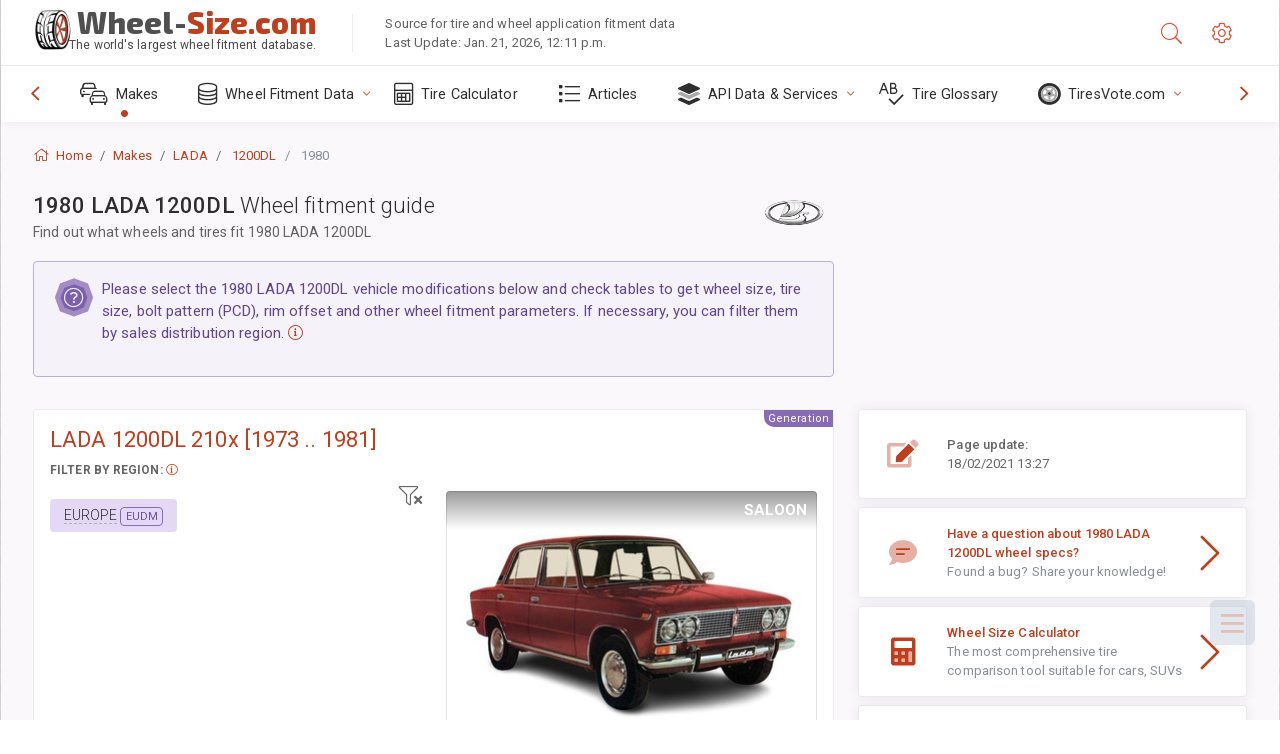

--- FILE ---
content_type: text/html; charset=utf-8
request_url: https://www.wheel-size.com/sublogin/
body_size: 101
content:



<script>window.st = 'iNNk4tDCQ3Zc0US6Hb6EuaEFunGISI4qINbvghCxqJDN'</script>


--- FILE ---
content_type: text/html; charset=utf-8
request_url: https://www.google.com/recaptcha/api2/aframe
body_size: 269
content:
<!DOCTYPE HTML><html><head><meta http-equiv="content-type" content="text/html; charset=UTF-8"></head><body><script nonce="aBBt7kGRDIBxpMQYrvCdkQ">/** Anti-fraud and anti-abuse applications only. See google.com/recaptcha */ try{var clients={'sodar':'https://pagead2.googlesyndication.com/pagead/sodar?'};window.addEventListener("message",function(a){try{if(a.source===window.parent){var b=JSON.parse(a.data);var c=clients[b['id']];if(c){var d=document.createElement('img');d.src=c+b['params']+'&rc='+(localStorage.getItem("rc::a")?sessionStorage.getItem("rc::b"):"");window.document.body.appendChild(d);sessionStorage.setItem("rc::e",parseInt(sessionStorage.getItem("rc::e")||0)+1);localStorage.setItem("rc::h",'1769027989151');}}}catch(b){}});window.parent.postMessage("_grecaptcha_ready", "*");}catch(b){}</script></body></html>